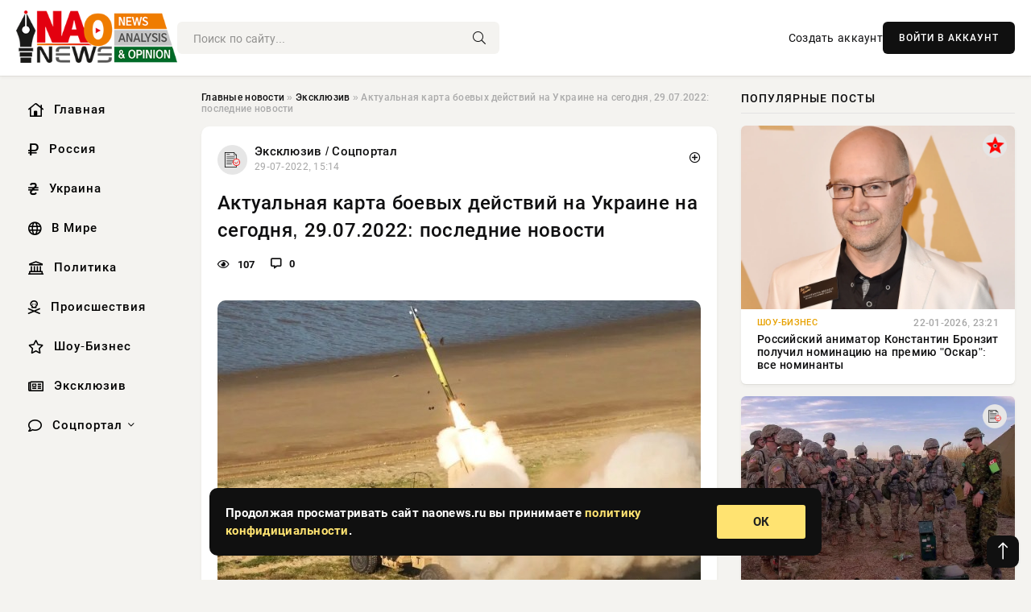

--- FILE ---
content_type: text/html; charset=utf-8
request_url: https://naonews.ru/exclusive/42537-aktualnaya-karta-boevyh-deystviy-na-ukraine-na-segodnya-29072022-poslednie-novosti.html
body_size: 21926
content:
<!DOCTYPE html>
<html lang="ru">
   <head>
   <title>Актуальная карта боевых действий на Украине на сегодня, 29.07.2022: последние новости » Информационно аналитический портал «НАО News»</title>
<meta charset="utf-8">
<meta name="description" content="Украинские каратели продолжают свою преступную деятельность. Накануне стало известно о том, что киевский">
<meta name="keywords" content="Украинские, результате, Еленовке, военнопленными, этого, погибли, американское, использовалось, человек">
<link rel="canonical" href="https://naonews.ru/exclusive/42537-aktualnaya-karta-boevyh-deystviy-na-ukraine-na-segodnya-29072022-poslednie-novosti.html">
<link rel="alternate" type="application/rss+xml" title="Информационно аналитический портал «НАО News» RSS" href="https://naonews.ru/rss.xml">
<link rel="preconnect" href="https://naonews.ru/" fetchpriority="high">
<meta property="twitter:title" content="Актуальная карта боевых действий на Украине на сегодня, 29.07.2022: последние новости » Информационно аналитический портал «НАО News»">
<meta property="twitter:url" content="https://naonews.ru/exclusive/42537-aktualnaya-karta-boevyh-deystviy-na-ukraine-na-segodnya-29072022-poslednie-novosti.html">
<meta property="twitter:card" content="summary_large_image">
<meta property="twitter:image" content="https://naonews.ru/uploads/posts/2022-07/165909684911122.jpeg">
<meta property="twitter:description" content="Украинские каратели продолжают свою преступную деятельность. Накануне стало известно о том, что киевский режим отдал приказ нанести удар по СИЗО с военнопленными в Еленовке. В результате этого погибли более 50 человек. При этом использовалось американское оружие. Свежие новости Украины на сегодня,">
<meta property="og:type" content="article">
<meta property="og:site_name" content="Информационно аналитический портал «НАО News»">
<meta property="og:title" content="Актуальная карта боевых действий на Украине на сегодня, 29.07.2022: последние новости » Информационно аналитический портал «НАО News»">
<meta property="og:url" content="https://naonews.ru/exclusive/42537-aktualnaya-karta-boevyh-deystviy-na-ukraine-na-segodnya-29072022-poslednie-novosti.html">
<meta property="og:image" content="https://naonews.ru/uploads/posts/2022-07/165909684911122.jpeg">
<meta property="og:description" content="Украинские каратели продолжают свою преступную деятельность. Накануне стало известно о том, что киевский режим отдал приказ нанести удар по СИЗО с военнопленными в Еленовке. В результате этого погибли более 50 человек. При этом использовалось американское оружие. Свежие новости Украины на сегодня,">

<script src="/engine/classes/min/index.php?g=general&amp;v=wqayt"></script>
<script src="/engine/classes/min/index.php?f=engine/classes/js/jqueryui.js,engine/classes/js/dle_js.js,engine/classes/fancybox/fancybox.js&amp;v=wqayt" defer></script>
<script type="application/ld+json">{"@context":"https://schema.org","@graph":[{"@type":"NewsArticle","@context":"https://schema.org/","publisher":{"@type":"Organization","name":"Информационно аналитический портал «НАО News»","logo":{"@type":"ImageObject","url":""}},"name":"Актуальная карта боевых действий на Украине на сегодня, 29.07.2022: последние новости","headline":"Актуальная карта боевых действий на Украине на сегодня, 29.07.2022: последние новости","mainEntityOfPage":{"@type":"WebPage","@id":"https://naonews.ru/exclusive/42537-aktualnaya-karta-boevyh-deystviy-na-ukraine-na-segodnya-29072022-poslednie-novosti.html"},"datePublished":"2022-07-29T15:14:09+03:00","author":{"@type":"Person","name":"admin","url":"https://naonews.ru/user/admin/"},"image":["https://naonews.ru/uploads/posts/2022-07/165909684911122.jpeg","https://naonews.ru/uploads/posts/2022-07/165909685121112.jpeg","https://naonews.ru/uploads/posts/2022-07/165909685239699.jpeg","https://naonews.ru/uploads/posts/2022-07/165909685444774.jpeg","https://naonews.ru/uploads/posts/2022-07/165909685658796.jpeg","https://naonews.ru/uploads/posts/2022-07/165909685767969.jpeg"],"description":"Украинские каратели продолжают свою преступную деятельность. Накануне стало известно о том, что киевский режим отдал приказ нанести удар по СИЗО с военнопленными в Еленовке. В результате этого погибли более 50 человек. При этом использовалось американское оружие. Свежие новости Украины на сегодня,"},{"@type":"BreadcrumbList","@context":"https://schema.org/","itemListElement":[{"@type":"ListItem","position":1,"item":{"@id":"https://naonews.ru/","name":"Главные новости"}},{"@type":"ListItem","position":2,"item":{"@id":"https://naonews.ru/exclusive/","name":"Эксклюзив"}},{"@type":"ListItem","position":3,"item":{"@id":"https://naonews.ru/exclusive/42537-aktualnaya-karta-boevyh-deystviy-na-ukraine-na-segodnya-29072022-poslednie-novosti.html","name":"Актуальная карта боевых действий на Украине на сегодня, 29.07.2022: последние новости"}}]}]}</script> 
      <meta name="viewport" content="width=device-width, initial-scale=1.0" />
      <meta name="msapplication-TileColor" content="#e6e6e6">   
      <meta name="theme-color" content="#101010"> 
      <link rel="preload" href="/templates/Default/css/common.css" as="style">
      <link rel="preload" href="/templates/Default/css/styles.css" as="style">
      <link rel="preload" href="/templates/Default/css/engine.css" as="style">
      <link rel="preload" href="/templates/Default/css/fontawesome.css" as="style">
      <link rel="preload" href="/templates/Default/webfonts/manrope-400.woff2" as="font" type="font/woff2" crossorigin>
      <link rel="preload" href="/templates/Default/webfonts/manrope-600.woff2" as="font" type="font/woff2" crossorigin>
      <link rel="preload" href="/templates/Default/webfonts/manrope-700.woff2" as="font" type="font/woff2" crossorigin>
      <link rel="preload" href="/templates/Default/webfonts/fa-light-300.woff2" as="font" type="font/woff2" crossorigin>
      <link href="/templates/Default/css/common.css" type="text/css" rel="stylesheet" />
      <link href="/templates/Default/css/styles.css" type="text/css" rel="stylesheet" />
      <link href="/templates/Default/css/engine.css" type="text/css" rel="stylesheet" /> 
      <link href="/templates/Default/css/fontawesome.css" type="text/css" rel="stylesheet" />
      <link rel="apple-touch-icon" sizes="256x256" href="/templates/Default/favicons/256x256.png">
      <link rel="apple-touch-icon" sizes="192x192" href="/templates/Default/favicons/192x192.png">
      <link rel="apple-touch-icon" sizes="180x180" href="/templates/Default/favicons/180x180.png">
      <link rel="apple-touch-icon" sizes="167x167" href="/templates/Default/favicons/167x167.png">
      <link rel="apple-touch-icon" sizes="152x152" href="/templates/Default/favicons/152x152.png">
      <link rel="apple-touch-icon" sizes="120x120" href="/templates/Default/favicons/120x120.png">
      <link rel="icon" type="image/png" href="/templates/Default/favicons/favicon.png">
      	<!-- Yandex.RTB -->
	<script>window.yaContextCb=window.yaContextCb||[]</script>
	<script src="https://yandex.ru/ads/system/context.js" async></script>
   </head>
   <body>
      <div class="wrapper">
         <div class="wrapper-container wrapper-main">

            <header class="header d-flex ai-center vw100">
               <a href="/" class="logo" title="Информационно аналитический портал «НАО News»"><img src="/templates/Default/dleimages/logo.png" alt="Информационно аналитический портал «НАО News»"></a>
               <div class="header__search search-block flex-grow-1">
                  <form id="quicksearch" method="post">
                     <input type="hidden" name="do" value="search">
                     <input type="hidden" name="subaction" value="search">
                     <input class="search-block__input" id="story" name="story" placeholder="Поиск по сайту..." type="text" autocomplete="off">
                     <button class="search-block__btn" type="submit"><span class="fal fa-search"></span></button>
                  </form>
               </div>
               

               
               <a href="/?do=register" class="header__link">Создать аккаунт</a>
               <button class="header__btn-login js-show-login">ВОЙТИ В АККАУНТ</button>
               

               <button class="header__btn-menu d-none js-show-mobile-menu"><span class="fal fa-bars"></span></button>
            </header>

            <div class="content">
               <div class="cols">

                  <!-- MENU START -->
                  <aside class="col-side">
                     <ul class="side-nav js-this-in-mobile-menu">
                        <li><a href="/"><i class="far fa-home-lg"></i> Главная</a></li>
                        <li><a href="/russia/"><i class="far fa-ruble-sign"></i> Россия</a></li>
                        <li><a href="/ukraine/"><i class="far fa-hryvnia"></i> Украина</a></li>
                        <li><a href="/world/"><i class="far fa-globe"></i> В Мире</a></li>
                        <li><a href="/policy/"><i class="far fa-landmark"></i> Политика</a></li>
                        <li><a href="/incidents/"><i class="far fa-skull-crossbones"></i> Происшествия</a></li>
                        <li><a href="/show-business/"><i class="far fa-star"></i> Шоу-Бизнес</a></li>
                        <li><a href="/exclusive/"><i class="far fa-newspaper"></i> Эксклюзив</a></li>
                        <li class="submenu"><a href="/social/"><i class="far fa-comment"></i> Соцпортал</a>
                           <ul class="nav__list side-nav" style="position: unset !important">
                              <li class="nav__list-hidden"><a href="/social/goroskop/"><i class="far fa-planet-ringed"></i> Гороскопы</a></li>
                              <li class="nav__list-hidden"><a href="/social/primeti/"><i class="far fa-map-signs"></i> Приметы</a></li>
                              <li class="nav__list-hidden"><a href="/social/ezoterika/"><i class="far fa-sparkles"></i> Эзотерика</a></li>
                              <li class="nav__list-hidden"><a href="/social/prazdniki/"><i class="far fa-gift"></i> Праздники</a></li>
                              <li class="nav__list-hidden"><a href="/social/zdorove/"><i class="far fa-heart"></i> Здоровье</a></li>
                              <li class="nav__list-hidden"><a href="/social/psihologiya/"><i class="far fa-head-side-brain"></i> Психология</a></li>
                              <li class="nav__list-hidden"><a href="/social/dlya-zhenshchin/"><i class="far fa-venus-double"></i> Для женщин</a></li>
                              <li class="nav__list-hidden"><a href="/social/sad-ogorod/"><i class="far fa-seedling"></i> Сад-огород</a></li>
                           </ul>
                        </li>
                     </ul>
                  </aside>
                  <!-- MENU END -->
                  
                  <main class="col-main">
                    
                         
                        <div class="speedbar"><div class="over"><a href="https://naonews.ru/">Главные новости</a>  »  <a href="https://naonews.ru/exclusive/">Эксклюзив</a>  »  Актуальная карта боевых действий на Украине на сегодня, 29.07.2022: последние новости</div></div>
                        

                     <div class="content-block d-grid" id="content-block">
                        

                        
                        <div class="short">
	<div class="info-block">
	   <div class="info-body">
		  <a href="https://naonews.ru/exclusive/" class="info-img" title="Эксклюзив  /  Соцпортал"><img src="/uploads/icons/exclusive.png" alt="Эксклюзив  /  Соцпортал"></a>
		  <div class="info-title"><a href="https://naonews.ru/exclusive/" class="author_name">Эксклюзив  /  Соцпортал</a></div>
		  <div class="info-meta">
			 <time datetime="29-07-2022, 15:14" class="ago" title="29-07-2022, 15:14">29-07-2022, 15:14</time>
			 
		  </div>
	   </div>
        <div class="dosuga-post-head-mark">    
            <a href="#" class="js-show-login" title="Сохранить"><i class="far fa-plus-circle"></i></a>
                    
		</div> 
	</div>
	<div class="yz_short_body">
	   <h1 class="dn-short-t">Актуальная карта боевых действий на Украине на сегодня, 29.07.2022: последние новости</h1>
	   <div class="content_top_met">
	   	  <div class="f_eye"><i class="far fa-eye"></i> 107</div>
		  <a id="dle-comm-link" href="#comment">
			 <div class="f_link"><i class="far fa-comment-alt"></i> 0</div>
		  </a>
		  <div class="f_info">
		  </div>
	   </div>
	   <div class="page__text full-text clearfix">
	   	  <div style="margin-bottom: 20px">
		 	 
		  </div>
		  <div align="center"><!--dle_image_begin:https://naonews.ru/uploads/posts/2022-07/165909684911122.jpeg|--><div itemprop="image" itemscope="" itemtype="http://schema.org/ImageObject"><img itemprop="image" src="/uploads/posts/2022-07/165909684911122.jpeg" alt="Актуальная карта боевых действий на Украине на сегодня, 29.07.2022: последние новости" title="Актуальная карта боевых действий на Украине на сегодня, 29.07.2022: последние новости"  /></div><!--dle_image_end--></div>Украинские каратели продолжают свою преступную деятельность. Накануне стало известно о том, что киевский режим отдал приказ нанести удар по СИЗО с военнопленными в Еленовке. В результате этого погибли более 50 человек. При этом использовалось американское оружие.<br /><br /><h2><b>Свежие новости Украины на сегодня, 29.07.2022: обзор последних событий</b></h2><br />Этой ночью ВСУ нанесли удар из американской РСЗО HIMARS по следственному изолятору (СИЗО) в районе Еленовки Донецкой Народной Республики, сообщил официальный представитель Минобороны РФ Игорь Конашенков в ходе брифинга. В результате ракетного обстрела погибли 40 пленных украинских солдат, еще 75 получили ранения. Травмы также получили восемь сотрудников изолятора. В данный момент устанавливаются обстоятельства провокации украинской армии, указал Конашенков.<br /><br /><br /><br /><br />"По следственному изолятору в районе населенного пункта Еленовка, в котором содержатся военнопленные украинские военнослужащие, в том числе боевики формирования «Азов» (запрещенная в РФ террористическая организация), нанесен ракетный удар из американской РСЗО HIMARS. Погибло 40 и ранено 75 военнопленных украинцев. Кроме того, ранения различной степени тяжести получили восемь сотрудников изолятора", — заявил представитель ведомства, слова которого приводит News.ru.<br /><br />Ранее замминистра информации ДНР Даниил Безсонов сообщил, что в результате обстрела колонии в Еленовке погибли 40 украинских военнопленных. По его информации, снаряд попал в барак с пленными. По данным представительства ДНР в Совместном центре по контролю и координации режима прекращения огня (СЦКК), было выпущено 12 снарядов калибра 152 миллиметра.<br /><br />Член Совфеда от Крыма Сергей Цеков следом предположил, что ВСУ обстреляли колонию ради запугивания действующих бойцов и уничтожения «неудобных свидетелей». По его словам, сдавшиеся ВС РФ военнослужащие ВСУ дают показания против президента Украины Владимира Зеленского и рассказывают о «неблаговидных делах» ВСУ.<br /><br />Число погибших в результате удара Вооруженных сил Украины (ВСУ) по колонии в Еленовке, где содержались пленные украинцы, возросло до 53. Об этом в пятницу, 29 июля, сообщает штаб территориальной обороны Донецкой Народной Республики (ДНР).<br /><br />«В результате ночного обстрела ВФУ по территории Волновахской исправительной колонии № 120 ГСИН МЮ ДНР в населенном пункте Еленовка, где содержатся украинские военнопленные, погибли 53 человека и еще 75 получили ранения», — говорится в Telegram-канале штаба.<br /><br />Бывший посол Украины в Белоруссии Роман Бессмертный заявил, что Киев и Минск на данный момент фактически находятся в состоянии войны, но пока украинские власти не хотят разрывать дипломатические отношения. Об этом сообщает ТАСС.<br /><br /><div align="center"><!--TBegin:https://naonews.ru/uploads/posts/2022-07/165909685121112.jpeg|--><div itemprop="image" itemscope="" itemtype="http://schema.org/ImageObject"><a href="https://naonews.ru/uploads/posts/2022-07/165909685121112.jpeg" rel="highslide" class="highslide" target="_blank"><img itemprop="image" src="/uploads/posts/2022-07/thumbs/165909685121112.jpeg" alt='Актуальная карта боевых действий на Украине на сегодня, 29.07.2022: последние новости' title='Актуальная карта боевых действий на Украине на сегодня, 29.07.2022: последние новости'  /></a></div><!--TEnd--></div>«На данный момент очевидно, что принято решение пока не отвечать на ракетные обстрелы. Но при этом все должны понимать, что с точки зрения международного права Украина и Беларусь находятся в состоянии войны», — утверждает Бессмертный.<br /><br />Он добавил, что текущая ситуация находится в том состоянии, когда подобные решения зависят от политического и военного руководства Украины. По его мнению, решение разорвать отношения с Белоруссией уже давно созрело и его следует принимать.<br /><br />Российские власти не наблюдают признаков готовности Запада пойти на уступки в ситуации вокруг Украины, заявил журналистам пресс-секретарь российского президента Дмитрий Песков.<br /><br />Представитель Кремля ответил отрицательно на вопрос журналистов о том, фиксирует ли РФ появление каких-либо изменений в позиции Запада по украинскому вопросу.<br /><br />«Нет, не видит», - поведал Песков.<br /><br /><h2><b>Свежие новости Мариуполя сейчас, 29 июля 2022 года</b></h2><br />Полное восстановление Мариуполя по разработанному плану возможно в течение трех лет, работы в этом году будут вестись на 90 объектах социальной инфраструктуры, сообщил вице-премьер России Марат Хуснуллин на встрече с президентом Владимиром Путиным.<br /><br />«Мы расписали по строительству многоквартирных домов, по ремонту, по текущему ремонту полностью все объекты социальной инфраструктуры. Могу сказать, что мы в этом году 90 объектов социальной инфраструктуры – садики, школы, больницы – мы все восстановим», – сказал Хуснуллин, следует из релиза Кремля.<br /><br /><div align="center"><!--dle_image_begin:https://naonews.ru/uploads/posts/2022-07/165909685239699.jpeg|--><div itemprop="image" itemscope="" itemtype="http://schema.org/ImageObject"><img itemprop="image" src="/uploads/posts/2022-07/165909685239699.jpeg" alt="Актуальная карта боевых действий на Украине на сегодня, 29.07.2022: последние новости" title="Актуальная карта боевых действий на Украине на сегодня, 29.07.2022: последние новости"  /></div><!--dle_image_end--></div>Он добавил, что территория аэропорта Мариуполя включена в мастер-план развития города, начата работа по его восстановлению. Будет создан новый транспортно-пересадочный узел, включающий в себя железнодорожный вокзал, порт и трамвайные линии.<br /><br />«Из новых вещей: мы несколько изменили границы плана – предлагаем включить в него аэропорт. Мы сейчас тоже приступаем к его восстановлению. Мы сделали совершенно новую транспортную инфраструктуру», – сказал он.<br /><br />Россия выдаст жилищные сертификаты жителям Мариуполя, чья жилплощадь разрушилась в процессе военных действий. Об этом на встрече с президентом РФ Владимиром Путиным заявил вице-премьер Марат Хуснуллин.<br /><br />Такие меры поддержки помогут гражданам обзавестись новой недвижимостью на территории ДНР в любом ее населенном пункте. Также владельцам пострадавших зданий в Донбассе начислят единовременные выплаты на ремонт в объеме шести тысяч рублей на «квадрат».<br /><br />Российский лидер одобрил соответствующие инициативы.<br /><br />В течение нескольких недель власти города планируют обеспечить все районы водой. <br /><br />Централизованное водоснабжение будет полностью запущено в Мариуполе к концу августа, сообщил глава администрации города Константин Иващенко.<br /><br />По его словам, районы Ильичевский, Приморский и Жовтневый и запитаны водой почти полностью. Около 70% жителей Орджоникидзевского района также получают воду, а уже завтра приступит к работе насосная станция, и тогда водоснабжение этого района станет полноценным. <br /><br />«Я думаю, что до конца августа люди забудут о привозной воде», — отметил Иващенко в своем телеграм-канале.<br /><br /><h2><b>Военная спецоперация России на Украине: новости на 29.07.2022. Актуальные данные на текущий момент</b></h2><br />ВСУ после неудачной попытки форсирования реки Ингулец готовятся к проведению наступления в районе Высокополья и Крещеновки. Конвейер «пушечного мяса» из других областей Украины позволяет прощупывать оборону ВС РФ даже ценой больших потерь.<br /><br />Подразделения 60 опбр корпуса резерва накапливают силы в районе Потемкино для подготовки плацдарма к наступлению.<br /><br />В ночное время суток украинская ДРГ попыталась незаметно проникнуть на подконтрольную ВС РФ территорию на рубеже Золотая Балка — Крещеновка. Однако группа была замечена при попытке прохода минных заграждений, понесла потери и отступила на исходные позиции.<br /><br />Юго-восточнее Потемкино оборудуются огневые позиции. Разведку позиций ВС РФ обеспечивают малоразмерные БЛА вдоль линии фронта, а также БЛА «Байрактар» южнее Кривого Рога.<br /><br />Артиллерийские расчеты и вертолеты армейской авиации ВСУ нанесли удары по выявленным целям в Архангельском, Миролюбовке, Золотой Балке, а также Андреевке и Херсону, передает "Глас Народа".<br /><br /><br /><br />В Нововоронцовку переброшены дополнительные подразделения ВСУ, в том числе члены националистического батальона «Айдар» (запрещенная в РФ террористическая организация).<br /><br />В рамках подготовки к наступлению украинские подразделения ЦИПсО распространяют дезинформацию среди населения Херсонской области о взятии в плен российской группировки у Днепровского побережья.<br /><br />Ракетные войска и артиллерии, самолёты тактической авиации и вертолеты армейской авиации ВС РФ нанесли удары по позициям ВСУ в Благодатном, Кобзарцах, Червоной Долине, Лепетихе, Великом Артаково, Веселом Куте, Партизанском, Шевченко, Мирном, Прибугском, Луче, Посад-Покровском, Степовой Долине, Таврийском, Белогорке, Токарево, Карьерном, Любомировке, Осокоровке, Потемкино, Зеленодольске.<br /><br />Концерн "Калашников" модернизировал модель АК-12, используя опыт, полученный в ходе военной операции РФ на Украине. Об этом в интервью журналу "Калашников" рассказал руководитель предприятия Владимир Лепин, пишет Ruposters.<br /><br />По словам генерального директора, опыт применения АК-12 на Украине позволил более точечно выявить слабые и сильные места автомата, над чем уже ведут работу инженеры "Калашникова". Как утверждает глава предприятия, опытный образец улучшенного АК-12 концерн уже представил Минобороны.<br /><br /><div align="center"><!--TBegin:https://naonews.ru/uploads/posts/2022-07/165909685444774.jpeg|--><div itemprop="image" itemscope="" itemtype="http://schema.org/ImageObject"><a href="https://naonews.ru/uploads/posts/2022-07/165909685444774.jpeg" rel="highslide" class="highslide" target="_blank"><img itemprop="image" src="/uploads/posts/2022-07/thumbs/165909685444774.jpeg" alt='Актуальная карта боевых действий на Украине на сегодня, 29.07.2022: последние новости' title='Актуальная карта боевых действий на Украине на сегодня, 29.07.2022: последние новости'  /></a></div><!--TEnd--></div>"Опыт эксплуатации АК-12 в условиях реальных боевых действий — это отдельный вопрос. В марте 2022 года ГРАУ [Главное ракетно-артиллерийское управление Минобороны] провело ряд совещаний по эксплуатации АК-12 в ходе специальной военной операции. Уже есть предложения по дальнейшему совершенствованию этого изделия, где прозвучали предложения исключить режим отсечки по два выстрела, а также предусмотреть возможность установки двухстороннего управления режимами огня, регулируемой щеки приклада", — сообщил Лепин.<br /><br />Российские Вооруженные силы в рамках спецоперации на Украине ведут себя максимально «галантно», не нанося значительных ударов по центрам принятия решений противника. Российские ракеты наносят огромный урон киевскому режиму, но все же существуют некие «красные линии». Такими выводами поделился российский аналитик Александр Одинцов.<br /><br />Он задался вопросом о том, когда «Россия, наконец, начнет спецоперацию по-настоящему?». И сам же ответил на него: «Уже скоро, при дверях».<br /><br />Военкор Александр Сладков еще весной выдвинул свой прогноз относительно полной победы на Украине, заявив, что верх над киевским режимом не выйдет одержать по очкам, нужно будет нокаутировать.<br /><br />«У нас имеется два пути. Первый: воевать медленно, запинаясь о каждый населенный пункт, но следуя вперед. И второй вариант – штурм», - заявил тогда военкор.<br /><br />Аналитики отмечают, что в спецоперации Россия придерживается золотой середины. Военный эксперт Михаил Ходаренок на сей счет пояснил: «Речь идет о стратегии на истощение сил врага. После окончательного выбывания из строя боеспособного костяка украинской группировки, а также лишения ВСУ минимального количества оружия, ремонтных мощностей и ГСМ, дело пойдет быстрее».<br /><br /><h2><b>Россия - Украина 29 июля: последние новости на сегодня</b></h2><br />Глава МИД РФ Сергей Лавров указал на противоречивый характер заявлений представителей Госдепа США о переговорном процессе с Украиной.<br /><br />По словам Лаврова, глава Госдепа Энтони Блинкен выступает за то, чтобы Украина сама решала свои проблемы, в то время как представитель ведомства Нед Прайс давал указания Киеву о том, как взаимодействовать с Москвой.<br /><br />«Я слышал Блинкена, когда он заявил, что он не будет со мной обсуждать Украину, потому что она должна сама представлять свои интересы, американцы за них не имеют права работать. Но напомню, где-то неделю назад, когда я заявил, что у РФ нет предубеждений против переговоров с Украиной, тут же Прайс заявил, что США считают, что не надо сейчас Украине вести переговоры с РФ», — сказал Лавров.<br /><br />Он отметил, что такое поведение Госдепа США дает основание сомневаться в независимой политике Украины, передают "Известия".<br /><br />«Ну, по Фрейду, стало ясно, кто кем руководит и насколько американцы не заставляют Украину делать ту или иную вещь», — добавил Лавров.<br /><br />27 июля Блинкен заявил, что США поддержат любые дипломатические усилия по ситуации на Украине. Он также возложил на Россию ответственность за их отсутствие.<br /><br />26 июля на сайте офиса украинского президента Владимира Зеленского была зарегистрирована петиция с призывом возобновить мирные приговоры с Россией и достичь согласия. При необходимых 25 тыс. голосов призыв в тот день собрал 30 тыс.<br /><br />Читатели британской Daily Mail прокомментировали интервью президента Украины Владимира Зеленского телеведущему Talk TV Пирсу Моргану. Их реакция на него была негативной, так как в частности Зеленский рассказал об обеспокоенности из-за неясности будущей британской поддержки Украины после ухода Бориса Джонсона с поста премьер-министра.<br /><br /><div align="center"><!--TBegin:https://naonews.ru/uploads/posts/2022-07/165909685658796.jpeg|--><div itemprop="image" itemscope="" itemtype="http://schema.org/ImageObject"><a href="https://naonews.ru/uploads/posts/2022-07/165909685658796.jpeg" rel="highslide" class="highslide" target="_blank"><img itemprop="image" src="/uploads/posts/2022-07/thumbs/165909685658796.jpeg" alt='Актуальная карта боевых действий на Украине на сегодня, 29.07.2022: последние новости' title='Актуальная карта боевых действий на Украине на сегодня, 29.07.2022: последние новости'  /></a></div><!--TEnd--></div>Читатели пришли к выводу, что Зеленскому нужно попробовать вести переговоры с президентом России Владимиром Путиным, вместо того чтобы просить больше денег и оружия.<br /><br />«Этот человек использует молодых людей Украины как пушечное мясо, а сам прячется», — считает Maureen2.<br /><br />Читатель под ником screamingskull отметил с иронией, что украинский президент не прячется.<br /><br />«Он снимает видео для «Оскара», пьет чай со знаменитостями и участвует в фотосессиях с женой! Что за жизнь», — написал он.<br /><br />Gill Conall посоветовал Зеленскому и его супруге понять, что «кормушка опустела».<br /><br />«Если бы он попытался заключить мирное соглашение с Путиным, вместо того чтобы вальсировать в одежде цвета хаки, приглашая всех и каждого на Украину, страна, возможно, не оказалась бы в такой ситуации. Мне стало жаль украинский народ», — заключил Gill Conall.<br /><br />Другой пользователь отметил, что беспокойства украинского лидера небезосновательны. Так как, по его мнению, «большинство стран предпочли бы не беднеть из-за его нацизма».<br /><br />В сети опубликовано видео применения ВС России корректируемой мины «Смельчак» в ходе спецоперации на Украине, пишет «Российская газета».<br /><br />Отмечается, что снаряд 3Ф5 калибра 240-мм был выпущен по позициям ВСУ из тяжелого миномета 2С4 «Тюльпан». На кадрах видно, как до попадания в цель мина в полете оставляет два облака черного дыма. Это моменты срабатывания миниатюрных пороховых зарядов — газовых рулей, размещенных в соплах. Благодаря им и происходит коррекция по лазерному целеуказанию корректировщика.<br /><br />Сообщается, что подобные снаряды появились в российской армии в начале 1980 годов. Они были созданы по советской технологии RCIC, которая предусматривает коррекцию на конечном участке баллистической траектории — за 20-600 м до цели. «Смельчак» может применяться и для уничтожения укрепленных сооружений противника, и по движущимся целям.<br /><br />«Дальность стрельбы достигает 9 километров. При этом точность приближена к высокоточным ракетам и управляемым артиллерийским снарядам. За эти свойства ряд специалистов прозвали боеприпас умной миной. По приблизительным расчетам, всего несколько минут стрельбы «Смельчаком» по эффективности может заменить 15-20-минутную артиллерийскую подготовку традиционными снарядами», — пишет «Российская газета».<br /><br /><h2><b>Карта боевых действий на Украине сегодня, 29 июля 2022 года. Свежая информация</b></h2><br /><div align="center"><!--dle_image_begin:https://naonews.ru/uploads/posts/2022-07/165909685767969.jpeg|--><div itemprop="image" itemscope="" itemtype="http://schema.org/ImageObject"><img itemprop="image" src="/uploads/posts/2022-07/165909685767969.jpeg" alt="Актуальная карта боевых действий на Украине на сегодня, 29.07.2022: последние новости" title="Актуальная карта боевых действий на Украине на сегодня, 29.07.2022: последние новости"  /></div><!--dle_image_end--></div>С момента начала спецоперации на территории Украины и Донбасса вооружённые силы РФ уничтожили 3853 танка и БМП, 3907 единиц спецтехники, 3052 артиллерийских орудия, 351 зенитный ракетный комплекс, 1391 беспилотник, 221 самолёт и 134 вертолёта.<br /><br />Минобороны РФ рассказало о поражении высокоточным оружием четырёх пунктов управления в Харькове и базы подготовки иностранных наёмников в Николаеве. Также высокоточными ракетами уничтожена база ремонта техники ВСУ в Лисичанске, 8 хранилищ боеприпасов и база горючего в Николаевской области, пишут "Новости Волгограда".<br /><br />Авиация совместно с артиллерийскими и ракетными войсками поразили 39 пунктов управления, 6 хранилищ боеприпасов, 68 артиллерийских подразделений и 21 районов скопления военной техники. Воздушно-космические силы сбили над Николаевской областью самолёт МиГ-29, а в Одесской области уничтожили самоходную огневую установку ЗРК «Бук-М1».<br /><br />Средствами ПВО сбито 2 самолёта Су-25 в Харьковской и Херсонской областях, а над селом Архангельское в Николаевской области уничтожен вертолёт Ми-8. Кроме того, сбито 9 беспилотников в ДНР, Харьковской и Херсонской областях, а также перехвачено 7 баллистических ракет «Точка-У» и 8 реактивных снарядов системы залпового огня в тех же регионах.<br /><br /><h2><b>Видео Юрия Подоляки о военной спецоперации на Украине: данные на сегодняшний день, 29.07.2022</b></h2><br /><!--dle_media_begin:https://www.youtube.com/watch?v=xK16cqEcVHA--><iframe title="YouTube video player" width="100%" height="325" src="https://www.youtube.com/embed/xK16cqEcVHA?rel=0&amp;wmode=transparent" frameborder="0" allowfullscreen></iframe><!--dle_media_end--><br /><!--dle_media_begin:https://www.youtube.com/watch?v=bmr616K8rrc--><iframe title="YouTube video player" width="100%" height="325" src="https://www.youtube.com/embed/bmr616K8rrc?rel=0&amp;wmode=transparent" frameborder="0" allowfullscreen></iframe><!--dle_media_end-->
		  <div style="margin-top: 20px">
		  	
		  </div>
	   </div>
	</div>
	<div class="page__tags d-flex">
	   
	</div>
	<div class="content_like">
	   <div class="df_like">
		  <a href="#" onclick="doRate('plus', '42537'); return false;" >
		  <i title="Мне нравится" class="far fa-thumbs-up"></i> <span><span data-likes-id="42537">0</span></span>
		  </a>
	   </div>
	   <div class="df_dlike">
		  <a href="#" onclick="doRate('minus', '42537'); return false;" >
		  <i title="Мне не нравится" class="far fa-thumbs-down"></i> <span><span data-dislikes-id="42537">0</span></span>
		  </a>
	   </div>
	</div>
	<div class="content_footer">
	   <script src="https://yastatic.net/share2/share.js"></script>
	   <div class="ya-share2" data-curtain data-shape="round" data-color-scheme="whiteblack" data-services="vkontakte,odnoklassniki,telegram,whatsapp"></div>
	   <div class="f_info">
		  <a href="javascript:AddComplaint('42537', 'news')"> 
		  <div class="more_jaloba">
			 <svg fill="none" width="15" height="15" stroke="currentColor" stroke-width="1.5" viewBox="0 0 24 24" xmlns="http://www.w3.org/2000/svg" aria-hidden="true">
				<path stroke-linecap="round" stroke-linejoin="round" d="M12 9v3.75m9-.75a9 9 0 11-18 0 9 9 0 0118 0zm-9 3.75h.008v.008H12v-.008z"></path>
			 </svg>
			 ЖАЛОБА
		  </div>
		  </a>
	   </div>
	</div>
 </div>
 <div class="page__comments sect__header">
	<div class="page__comments-header">
		<div class="page__comments-title">0 комментариев</div>
		<div class="page__comments-info">
			<span class="fal fa-exclamation-circle"></span>
			Обсудим?
		</div>
	
	</div>
	<!--dleaddcomments-->
	<!--dlecomments-->
 </div>
 <section class="sect">
	<div class="sect__header sect__title" style="font-weight: 500; font-size: 24px;">Смотрите также:</div>
	<div class="sect__content d-grid">
	   <div class="popular grid-item">
   <div class="popular__img img-responsive">
      <img loading="lazy" src="/uploads/posts/2022-07/165924468219777.jpeg" alt="Вскрылись новые подробности ракетного удара по СИЗО в Еленовке">
      <div class="item__category pi-center"><img src="/uploads/icons/exclusive.png"></div> 
   </div>
   <div class="meta_block">
      <div class="meta_block_cat">Эксклюзив  /  Соцпортал</div>
      <time class="meta_block_date" datetime="31-07-2022, 08:18">31-07-2022, 08:18</time>   
   </div>
   <div class="popular__desc">
      <a class="popular__title expand-link" href="https://naonews.ru/exclusive/42601-vskrylis-novye-podrobnosti-raketnogo-udara-po-sizo-v-elenovke.html">Вскрылись новые подробности ракетного удара по СИЗО в Еленовке</a>
   </div>
 </div><div class="popular grid-item">
   <div class="popular__img img-responsive">
      <img loading="lazy" src="/uploads/posts/2022-07/165924050717999.jpeg" alt="Брифинг Минобороны РФ сегодня, 31 июля: доклад Игоря Конашенкова о военной спецоперации">
      <div class="item__category pi-center"><img src="/uploads/icons/exclusive.png"></div> 
   </div>
   <div class="meta_block">
      <div class="meta_block_cat">Эксклюзив  /  Соцпортал</div>
      <time class="meta_block_date" datetime="31-07-2022, 07:08">31-07-2022, 07:08</time>   
   </div>
   <div class="popular__desc">
      <a class="popular__title expand-link" href="https://naonews.ru/exclusive/42600-brifing-minoborony-rf-segodnya-31-iyulya-doklad-igorya-konashenkova-o-voennoy-specoperacii.html">Брифинг Минобороны РФ сегодня, 31 июля: доклад Игоря Конашенкова о военной спецоперации</a>
   </div>
 </div><div class="popular grid-item">
   <div class="popular__img img-responsive">
      <img loading="lazy" src="/uploads/posts/2022-08/165949512318700.jpeg" alt="Харьков сегодня, 3 августа 2022 года: последние новости, обзор свежих событий">
      <div class="item__category pi-center"><img src="/uploads/icons/exclusive.png"></div> 
   </div>
   <div class="meta_block">
      <div class="meta_block_cat">Эксклюзив  /  Соцпортал</div>
      <time class="meta_block_date" datetime="3-08-2022, 05:52">3-08-2022, 05:52</time>   
   </div>
   <div class="popular__desc">
      <a class="popular__title expand-link" href="https://naonews.ru/exclusive/42720-harkov-segodnya-3-avgusta-2022-goda-poslednie-novosti-obzor-svezhih-sobytiy.html">Харьков сегодня, 3 августа 2022 года: последние новости, обзор свежих событий</a>
   </div>
 </div><div class="popular grid-item">
   <div class="popular__img img-responsive">
      <img loading="lazy" src="/uploads/posts/2022-05/165379849712377.jpeg" alt="Последние новости Харькова на сегодня, 29 мая 2022: свежие события, обзор текущей обстановки на 29.05.2022">
      <div class="item__category pi-center"><img src="/uploads/icons/exclusive.png"></div> 
   </div>
   <div class="meta_block">
      <div class="meta_block_cat">Эксклюзив  /  Соцпортал</div>
      <time class="meta_block_date" datetime="29-05-2022, 07:28">29-05-2022, 07:28</time>   
   </div>
   <div class="popular__desc">
      <a class="popular__title expand-link" href="https://naonews.ru/exclusive/40354-poslednie-novosti-harkova-na-segodnya-29-maya-2022-svezhie-sobytiya-obzor-tekuschey-obstanovki-na-29052022.html">Последние новости Харькова на сегодня, 29 мая 2022: свежие события, обзор текущей обстановки на 29.05.2022</a>
   </div>
 </div><div class="popular grid-item">
   <div class="popular__img img-responsive">
      <img loading="lazy" src="/uploads/posts/2022-09/166424856214688.jpeg" alt="Брифинг Минобороны РФ от 27 сентября: доклад Игоря Конашенкова о военной спецоперации">
      <div class="item__category pi-center"><img src="/uploads/icons/exclusive.png"></div> 
   </div>
   <div class="meta_block">
      <div class="meta_block_cat">Эксклюзив  /  Соцпортал</div>
      <time class="meta_block_date" datetime="27-09-2022, 06:16">27-09-2022, 06:16</time>   
   </div>
   <div class="popular__desc">
      <a class="popular__title expand-link" href="https://naonews.ru/exclusive/44912-brifing-minoborony-rf-ot-27-sentyabrya-doklad-igorya-konashenkova-o-voennoy-specoperacii.html">Брифинг Минобороны РФ от 27 сентября: доклад Игоря Конашенкова о военной спецоперации</a>
   </div>
 </div><div class="popular grid-item">
   <div class="popular__img img-responsive">
      <img loading="lazy" src="/uploads/posts/2022-07/165915576218000.jpeg" alt="Брифинг Минобороны РФ сегодня, 30 июля: доклад Игоря Конашенкова о военной спецоперации">
      <div class="item__category pi-center"><img src="/uploads/icons/exclusive.png"></div> 
   </div>
   <div class="meta_block">
      <div class="meta_block_cat">Эксклюзив  /  Соцпортал</div>
      <time class="meta_block_date" datetime="30-07-2022, 07:36">30-07-2022, 07:36</time>   
   </div>
   <div class="popular__desc">
      <a class="popular__title expand-link" href="https://naonews.ru/exclusive/42577-brifing-minoborony-rf-segodnya-30-iyulya-doklad-igorya-konashenkova-o-voennoy-specoperacii.html">Брифинг Минобороны РФ сегодня, 30 июля: доклад Игоря Конашенкова о военной спецоперации</a>
   </div>
 </div><div class="popular grid-item">
   <div class="popular__img img-responsive">
      <img loading="lazy" src="/uploads/posts/2022-08/165960960410088.jpeg" alt="Новая карта боевых действий на Украине 4 августа: свежая информация о военной спецоперации сегодня">
      <div class="item__category pi-center"><img src="/uploads/icons/exclusive.png"></div> 
   </div>
   <div class="meta_block">
      <div class="meta_block_cat">Эксклюзив  /  Соцпортал</div>
      <time class="meta_block_date" datetime="4-08-2022, 13:40">4-08-2022, 13:40</time>   
   </div>
   <div class="popular__desc">
      <a class="popular__title expand-link" href="https://naonews.ru/exclusive/42776-novaya-karta-boevyh-deystviy-na-ukraine-4-avgusta-svezhaya-informaciya-o-voennoy-specoperacii-segodnya.html">Новая карта боевых действий на Украине 4 августа: свежая информация о военной спецоперации сегодня</a>
   </div>
 </div><div class="popular grid-item">
   <div class="popular__img img-responsive">
      <img loading="lazy" src="/uploads/posts/2021-04/161750904510800.jpeg" alt="В Донецке после обстрела украинской армии погиб ребенок">
      <div class="item__category pi-center"><img src="/uploads/icons/exclusive.png"></div> 
   </div>
   <div class="meta_block">
      <div class="meta_block_cat">Эксклюзив  /  Соцпортал</div>
      <time class="meta_block_date" datetime="4-04-2021, 07:04">4-04-2021, 07:04</time>   
   </div>
   <div class="popular__desc">
      <a class="popular__title expand-link" href="https://naonews.ru/exclusive/27897-v-donecke-posle-obstrela-ukrainskoy-armii-pogib-rebenok.html">В Донецке после обстрела украинской армии погиб ребенок</a>
   </div>
 </div><div class="popular grid-item">
   <div class="popular__img img-responsive">
      <img loading="lazy" src="/uploads/posts/2022-07/165898085818790.jpeg" alt="Брифинг Минобороны РФ о ходе военной спецоперации на Украине сегодня, 28 июля">
      <div class="item__category pi-center"><img src="/uploads/icons/exclusive.png"></div> 
   </div>
   <div class="meta_block">
      <div class="meta_block_cat">Эксклюзив  /  Соцпортал</div>
      <time class="meta_block_date" datetime="28-07-2022, 07:00">28-07-2022, 07:00</time>   
   </div>
   <div class="popular__desc">
      <a class="popular__title expand-link" href="https://naonews.ru/exclusive/42479-brifing-minoborony-rf-o-hode-voennoy-specoperacii-na-ukraine-segodnya-28-iyulya.html">Брифинг Минобороны РФ о ходе военной спецоперации на Украине сегодня, 28 июля</a>
   </div>
 </div><div class="popular grid-item">
   <div class="popular__img img-responsive">
      <img loading="lazy" src="/uploads/posts/2022-04/164947860319800.jpeg" alt="Свежие новости из Краматорска на сегодня, 9 апреля 2022">
      <div class="item__category pi-center"><img src="/uploads/icons/exclusive.png"></div> 
   </div>
   <div class="meta_block">
      <div class="meta_block_cat">Эксклюзив  /  Соцпортал</div>
      <time class="meta_block_date" datetime="9-04-2022, 07:30">9-04-2022, 07:30</time>   
   </div>
   <div class="popular__desc">
      <a class="popular__title expand-link" href="https://naonews.ru/exclusive/39054-svezhie-novosti-iz-kramatorska-na-segodnya-9-aprelya-2022.html">Свежие новости из Краматорска на сегодня, 9 апреля 2022</a>
   </div>
 </div>
	</div>
 </section>

                        

                     </div>
                  </main>

                  <aside class="col-side">

                     <div class="side-block">
                        <div class="side-block__title">Популярные посты</div>
                        <div class="side-block__content">
                        <div class="popular grid-item">
   <div class="popular__img img-responsive">
      <img loading="lazy" src="/uploads/posts/2026-01/thumbs/1769116202-11769113220-1original.webp" alt="Российский аниматор Константин Бронзит получил номинацию на премию &quot;Оскар&quot;: все номинанты">
      <div class="item__category pi-center"><img src="/uploads/icons/show-business.png"></div> 
   </div>
   <div class="meta_block">
      <div class="meta_block_cat">Шоу-Бизнес</div>
      <time class="meta_block_date" datetime="22-01-2026, 23:21">22-01-2026, 23:21</time>   
   </div>
   <div class="popular__desc">
      <a class="popular__title expand-link" href="https://naonews.ru/show-business/88025-rossijskij-animator-konstantin-bronzit-poluchil-nominaciju-na-premiju-oskar-vse-nominanty.html">Российский аниматор Константин Бронзит получил номинацию на премию &quot;Оскар&quot;: все номинанты</a>
   </div>
 </div><div class="popular grid-item">
   <div class="popular__img img-responsive">
      <img loading="lazy" src="/uploads/posts/2026-01/thumbs/1769195582-11769165130-1kanadskaja-armija.webp" alt="На этот раз мы вас опередили: в США обсуждают вероятную войну с Канадой">
      <div class="item__category pi-center"><img src="/uploads/icons/exclusive.png"></div> 
   </div>
   <div class="meta_block">
      <div class="meta_block_cat">Эксклюзив</div>
      <time class="meta_block_date" datetime="Вчера, 21:00">Вчера, 21:00</time>   
   </div>
   <div class="popular__desc">
      <a class="popular__title expand-link" href="https://naonews.ru/exclusive/88057-na-jetot-raz-my-vas-operedili-v-ssha-obsuzhdajut-verojatnuju-vojnu-s-kanadoj.html">На этот раз мы вас опередили: в США обсуждают вероятную войну с Канадой</a>
   </div>
 </div><div class="popular grid-item">
   <div class="popular__img img-responsive">
      <img loading="lazy" src="https://wordyou.ru/wp-content/uploads/2023/06/sa2-755x390.jpg" alt="Три знака Зодиака, которые вскоре изменят свою судьбу: мощная перезагрузка">
      <div class="item__category pi-center"><img src="/uploads/icons/social.png"></div> 
   </div>
   <div class="meta_block">
      <div class="meta_block_cat">Соцпортал</div>
      <time class="meta_block_date" datetime="21-01-2026, 22:24">21-01-2026, 22:24</time>   
   </div>
   <div class="popular__desc">
      <a class="popular__title expand-link" href="https://naonews.ru/social/87945-tri-znaka-zodiaka-kotorye-vskore-izmenjat-svoju-sudbu-moschnaja-perezagruzka.html">Три знака Зодиака, которые вскоре изменят свою судьбу: мощная перезагрузка</a>
   </div>
 </div><div class="popular grid-item">
   <div class="popular__img img-responsive">
      <img loading="lazy" src="https://www.1rre.ru/wp-content/uploads/2023/07/tanker.jpg" alt="Русский посол: Москва готовит ответ на захват танкеров «теневого флота»">
      <div class="item__category pi-center"><img src="/uploads/icons/world.png"></div> 
   </div>
   <div class="meta_block">
      <div class="meta_block_cat">В мире  /  Соцпортал</div>
      <time class="meta_block_date" datetime="21-01-2026, 17:06">21-01-2026, 17:06</time>   
   </div>
   <div class="popular__desc">
      <a class="popular__title expand-link" href="https://naonews.ru/world/87932-russkij-posol-moskva-gotovit-otvet-na-zahvat-tankerov-tenevogo-flota.html">Русский посол: Москва готовит ответ на захват танкеров «теневого флота»</a>
   </div>
 </div>                           
                        </div>
                     </div>
                     <div class="side-block">
                        <div class="side-block__title">Выбор редакции</div>
                        <div class="side-block__content">
                        <div class="int d-flex ai-center">
    <div class="int__img img-fit-cover">
       <img loading="lazy" src="/uploads/posts/2026-01/thumbs/1769076782-11769052302-11.webp" alt="«Защитит от самых опасных угроз»: испанская армия осваивает БМП VCI Dragón">
    </div>
    <div class="int__desc flex-grow-1">
       <a class="int__title expand-link" href="https://naonews.ru/exclusive/87976-zaschitit-ot-samyh-opasnyh-ugroz-ispanskaja-armija-osvaivaet-bmp-vci-dragon.html">
          <div class="line-clamp">«Защитит от самых опасных угроз»: испанская армия осваивает БМП VCI Dragón</div>
       </a>
    </div>
 </div><div class="int d-flex ai-center">
    <div class="int__img img-fit-cover">
       <img loading="lazy" src="/uploads/posts/2026-01/thumbs/1769079610-11769076920-1original.webp" alt="&quot;Они сделали жизнь моей жены невыносимой&quot;. Принц Гарри дал показания в Высоком суде Лондона по делу о прослушке">
    </div>
    <div class="int__desc flex-grow-1">
       <a class="int__title expand-link" href="https://naonews.ru/show-business/87993-oni-sdelali-zhizn-moej-zheny-nevynosimoj-princ-garri-dal-pokazanija-v-vysokom-sude-londona-po-delu-o-proslushke.html">
          <div class="line-clamp">&quot;Они сделали жизнь моей жены невыносимой&quot;. Принц Гарри дал показания в Высоком суде Лондона по делу о прослушке</div>
       </a>
    </div>
 </div><div class="int d-flex ai-center">
    <div class="int__img img-fit-cover">
       <img loading="lazy" src="/uploads/posts/2026-01/thumbs/1769076770-11769059218-11384.webp" alt="«Пятеро – под 60 лет»: украинский военный жалуется на «качество» пополнения">
    </div>
    <div class="int__desc flex-grow-1">
       <a class="int__title expand-link" href="https://naonews.ru/exclusive/87971-pjatero-pod-60-let-ukrainskij-voennyj-zhaluetsja-na-kachestvo-popolnenija.html">
          <div class="line-clamp">«Пятеро – под 60 лет»: украинский военный жалуется на «качество» пополнения</div>
       </a>
    </div>
 </div><div class="int d-flex ai-center">
    <div class="int__img img-fit-cover">
       <img loading="lazy" src="/uploads/posts/2026-01/thumbs/1769004053-11769002807-1snimok-jekrana-2026-01-21-154441.webp" alt="Сообщников Ермака и Зеленского снова поймали на краже из бюджета">
    </div>
    <div class="int__desc flex-grow-1">
       <a class="int__title expand-link" href="https://naonews.ru/exclusive/87918-soobschnikov-ermaka-i-zelenskogo-snova-pojmali-na-krazhe-iz-bjudzheta.html">
          <div class="line-clamp">Сообщников Ермака и Зеленского снова поймали на краже из бюджета</div>
       </a>
    </div>
 </div>  
                        </div>
                     </div>

                     <!--be510e28--><!--be510e28--><!--530a2aa3--><!--530a2aa3-->

                     <div class="side-block side-block--sticky hm">
                        
                     </div>

                  </aside>

               </div>
               <!-- END COLS -->
            </div>

         <!-- FOOTER START -->
         <footer class="footer d-flex ai-center vw100">
            <div class="footer__copyright">
               <a href="/o-proekte.html" rel="nofollow">О проекте</a>
               <a href="/redakcija.html" rel="nofollow">Редакция</a>
               <a href="/politika-konfidencialnosti.html" rel="nofollow">Политика конфиденциальности</a>
               <a href="/kontakty.html" rel="nofollow">Реклама</a> 
               <a href="/kontakty.html" rel="nofollow">Контакты</a>
            </div>
            <div class="footer__text icon-at-left" style="line-height: 20px;">
               Использование любых материалов, размещённых на сайте, разрешается при условии активной ссылки на наш сайт.
               При копировании материалов для интернет-изданий – обязательна прямая открытая для поисковых систем гиперссылка. Ссылка должна быть размещена в независимости от полного либо частичного использования материалов. Гиперссылка (для интернет- изданий) – должна быть размещена в подзаголовке или в первом абзаце материала.
               Все материалы, содержащиеся на веб-сайте naonews.ru, защищены законом об авторском праве. Фотографии и прочие материалы являются собственностью их авторов и представлены исключительно для некоммерческого использования и ознакомления , если не указано иное. Несанкционированное использование таких материалов может нарушать закон об авторском праве, торговой марке и другие законы.

               <div style="margin-top: 20px;">
                  <p>
                     <span style="font-size:12px">* В России признаны иноагентами: Киселёв Евгений Алекссевич, WWF, Белый Руслан Викторович, Анатолий Белый (Вайсман), Касьянов Михаил Михайлович, Бер Илья Леонидович, Троянова Яна Александровна, Галкин Максим Александрович, Макаревич Андрей Вадимович, Шац Михаил Григорьевич, Гордон Дмитрий Ильич, Лазарева Татьяна Юрьевна, Чичваркин Евгений Александрович, Ходорковский Михаил Борисович, Каспаров Гарри Кимович, Моргенштерн Алишер Тагирович (Алишер Валеев), Невзоров Александр Глебович, Венедиктов Алексей Алексеевич, Дудь Юрий Александрович, Фейгин Марк Захарович, Киселев Евгений Алексеевич, Шендерович Виктор Анатольевич, Гребенщиков Борис Борисович, Максакова-Игенбергс Мария Петровна, Слепаков Семен Сергеевич, Покровский Максим Сергеевич, Варламов Илья Александрович, Рамазанова Земфира Талгатовна, Прусикин Илья Владимирович, Смольянинов Артур Сергеевич, Федоров Мирон Янович (Oxxxymiron), Алексеев Иван Александрович (Noize MC), Дремин Иван Тимофеевич (Face), Гырдымова Елизавета Андреевна (Монеточка), Игорь(Егор) Михайлович Бортник (Лёва Би-2).</span>
                  </p>
                  <br />
                  <p>
                     <span style="font-size:12px">* Экстремисты и террористы, запрещенные в РФ:&nbsp;Meta (Facebook и Instagram),&nbsp;</span>Русский добровольческий корпус (РДК),&nbsp;<span style="font-size:12px">Правый сектор, Украинская повстанческая армия (УПА), ИГИЛ, полк Азов, Джебхат ан-Нусра, Национал-Большевистская партия (НБП), Аль-Каида, УНА-УНСО, Талибан, Меджлис крымско-татарского народа, Свидетели Иеговы, Мизантропик Дивижн, Братство, Артподготовка, Тризуб им. Степана Бандеры, НСО, Славянский союз, Формат-18, Хизб ут-Тахрир, Исламская партия Туркестана, Хайят Тахрир аш-Шам, Таухид валь-Джихад, АУЕ, Братья мусульмане, Колумбайн, Навальный, К. Буданов.</span>
                  </p>
                  <br />
                  <p>
                     <span style="font-size:12px">* СМИ — иностранные агенты: Телеканал «Дождь», Медуза, Голос Америки, Idel. Реалии, Кавказ. Реалии, Крым. Реалии, ТК&nbsp;Настоящее Время, The Insider,&nbsp;</span>Deutsche&nbsp;Welle,&nbsp;<span style="font-size:12px">Проект, Azatliq Radiosi, «Радио Свободная Европа/Радио Свобода» (PCE/PC), Сибирь. Реалии, Фактограф, Север. Реалии, MEDIUM-ORIENT, Bellingcat, Пономарев Л. А., Савицкая Л.А., Маркелов С.Е., Камалягин Д.Н., Апахончич Д.А.,&nbsp;Толоконникова Н.А., Гельман М.А., Шендерович В.А., Верзилов П.Ю., Баданин Р.С., Гордон.</span>
                  </p>
                  <br />
                  <p>
                     <span style="font-size:12px">* Организации — иностранные агенты: Альянс Врачей, Агора, Голос, Гражданское содействие, Династия (фонд), За&nbsp;права человека, Комитет против пыток, Левада-Центр, Мемориал, Молодая Карелия, Московская школа гражданского просвещения, Пермь-36, Ракурс, Русь Сидящая, Сахаровский центр, Сибирский экологический центр, ИАЦ Сова, Союз комитетов солдатских матерей России, Фонд борьбы с&nbsp;коррупцией (ФБК), Фонд защиты гласности, Фонд свободы информации, Центр «Насилию.нет», Центр защиты прав СМИ, Transparency International.</span>
                  </p>
               </div>

               <p class="copyright mb-0" style="margin-top: 20px;">Copyright &copy; 2026, Информационно аналитический портал «НАО News». Все права защищены.</p>
               <div class="adult_foot">18+</div>
            </div>
         </footer>
         <!-- FOOTER END -->

         </div>
         <!-- END WRAPPER-MAIN -->
      </div>
      <!-- END WRAPPER -->
      
      <script>
<!--
var dle_root       = '/';
var dle_admin      = '';
var dle_login_hash = '48ded4d5bf31078fbc523a58a49bc6f768cb5293';
var dle_group      = 5;
var dle_link_type  = 1;
var dle_skin       = 'Default';
var dle_wysiwyg    = 0;
var dle_min_search = '4';
var dle_act_lang   = ["Подтвердить", "Отмена", "Вставить", "Отмена", "Сохранить", "Удалить", "Загрузка. Пожалуйста, подождите..."];
var menu_short     = 'Быстрое редактирование';
var menu_full      = 'Полное редактирование';
var menu_profile   = 'Просмотр профиля';
var menu_send      = 'Отправить сообщение';
var menu_uedit     = 'Админцентр';
var dle_info       = 'Информация';
var dle_confirm    = 'Подтверждение';
var dle_prompt     = 'Ввод информации';
var dle_req_field  = ["Заполните поле с именем", "Заполните поле с сообщением", "Заполните поле с темой сообщения"];
var dle_del_agree  = 'Вы действительно хотите удалить? Данное действие невозможно будет отменить';
var dle_spam_agree = 'Вы действительно хотите отметить пользователя как спамера? Это приведёт к удалению всех его комментариев';
var dle_c_title    = 'Отправка жалобы';
var dle_complaint  = 'Укажите текст Вашей жалобы для администрации:';
var dle_mail       = 'Ваш e-mail:';
var dle_big_text   = 'Выделен слишком большой участок текста.';
var dle_orfo_title = 'Укажите комментарий для администрации к найденной ошибке на странице:';
var dle_p_send     = 'Отправить';
var dle_p_send_ok  = 'Уведомление успешно отправлено';
var dle_save_ok    = 'Изменения успешно сохранены. Обновить страницу?';
var dle_reply_title= 'Ответ на комментарий';
var dle_tree_comm  = '0';
var dle_del_news   = 'Удалить статью';
var dle_sub_agree  = 'Вы действительно хотите подписаться на комментарии к данной публикации?';
var dle_unsub_agree  = 'Вы действительно хотите отписаться от комментариев к данной публикации?';
var dle_captcha_type  = '0';
var dle_share_interesting  = ["Поделиться ссылкой на выделенный текст", "Twitter", "Facebook", "Вконтакте", "Прямая ссылка:", "Нажмите правой клавишей мыши и выберите «Копировать ссылку»"];
var DLEPlayerLang     = {prev: 'Предыдущий',next: 'Следующий',play: 'Воспроизвести',pause: 'Пауза',mute: 'Выключить звук', unmute: 'Включить звук', settings: 'Настройки', enterFullscreen: 'На полный экран', exitFullscreen: 'Выключить полноэкранный режим', speed: 'Скорость', normal: 'Обычная', quality: 'Качество', pip: 'Режим PiP'};
var DLEGalleryLang    = {CLOSE: 'Закрыть (Esc)', NEXT: 'Следующее изображение', PREV: 'Предыдущее изображение', ERROR: 'Внимание! Обнаружена ошибка', IMAGE_ERROR: 'Не удалось загрузить изображение', TOGGLE_SLIDESHOW: 'Просмотр слайдшоу',TOGGLE_FULLSCREEN: 'Полноэкранный режим', TOGGLE_THUMBS: 'Включить / Выключить уменьшенные копии', ITERATEZOOM: 'Увеличить / Уменьшить', DOWNLOAD: 'Скачать изображение' };
var DLEGalleryMode    = 1;
var DLELazyMode       = 0;
var allow_dle_delete_news   = false;

jQuery(function($){
					setTimeout(function() {
						$.get(dle_root + "engine/ajax/controller.php?mod=adminfunction", { 'id': '42537', action: 'newsread', user_hash: dle_login_hash });
					}, 5000);
});
//-->
</script>
      

<div class="login login--not-logged d-none">
   <div class="login__header d-flex jc-space-between ai-center">
      <div class="login__title stretch-free-width ws-nowrap">Войти <a href="/?do=register">Регистрация</a></div>
      <div class="login__close"><span class="fal fa-times"></span></div>
   </div>
   <form method="post">
      <div class="login__content">
         <div class="login__row">
            <div class="login__caption">E-mail:</div>
            <div class="login__input"><input type="text" name="login_name" id="login_name" placeholder="Ваш e-mail"></div>
            <span class="fal fa-at"></span>
         </div>
         <div class="login__row">
            <div class="login__caption">Пароль: <a href="/?do=lostpassword">Забыли пароль?</a></div>
            <div class="login__input"><input type="password" name="login_password" id="login_password" placeholder="Ваш пароль"></div>
            <span class="fal fa-lock"></span>
         </div>
         <label class="login__row checkbox" for="login_not_save">
         <input type="checkbox" name="login_not_save" id="login_not_save" value="1">
         <span>Не запоминать меня</span>
         </label>
         <div class="login__row">
            <button onclick="submit();" type="submit" title="Вход">Войти на сайт</button>
            <input name="login" type="hidden" id="login" value="submit">
         </div>
      </div>
      <div class="login__social">
         <div class="login__social-caption">Или войти через</div>
         <div class="login__social-btns">
            <a href="" rel="nofollow" target="_blank"><img loading="lazy" src="/templates/Default/dleimages/vk.svg" alt></a>
            <a href="" rel="nofollow" target="_blank"><img loading="lazy" src="/templates/Default/dleimages/ok.svg" alt></a>
            <a href="" rel="nofollow" target="_blank"><img loading="lazy" src="/templates/Default/dleimages/mail.svg" alt></a>
            <a href="" rel="nofollow" target="_blank"><img loading="lazy" src="/templates/Default/dleimages/yandex.svg" alt></a>
         </div>
      </div>
   </form>
</div>

      <div id="scrolltop" style="display: block;"><span class="fal fa-long-arrow-up"></span></div>
      <div class="message-alert">
         <div class="message-alert-in">
            <div class="message-alert-desc">
               <div class="message-alert-text">Продолжая просматривать сайт naonews.ru вы принимаете <a href="/politika-konfidencialnosti.html">политику конфидициальности</a>.</div>
            </div>
            <div class="message-alert-btns">
               <div class="message-btn message-btn-yes">ОК</div>
            </div>
         </div>
      </div>

      <script src="/templates/Default/js/libs.js"></script>

      
      
      <!-- Yandex.Metrika counter -->
<script type="text/javascript" >
   (function(m,e,t,r,i,k,a){m[i]=m[i]||function(){(m[i].a=m[i].a||[]).push(arguments)};
   m[i].l=1*new Date();
   for (var j = 0; j < document.scripts.length; j++) {if (document.scripts[j].src === r) { return; }}
   k=e.createElement(t),a=e.getElementsByTagName(t)[0],k.async=1,k.src=r,a.parentNode.insertBefore(k,a)})
   (window, document, "script", "https://mc.yandex.ru/metrika/tag.js", "ym");

   ym(51575846, "init", {
        clickmap:true,
        trackLinks:true,
        accurateTrackBounce:true
   });
</script>
<noscript><div><img src="https://mc.yandex.ru/watch/51575846" style="position:absolute; left:-9999px;" alt="" /></div></noscript>
<!-- /Yandex.Metrika counter -->

   <script defer src="https://static.cloudflareinsights.com/beacon.min.js/vcd15cbe7772f49c399c6a5babf22c1241717689176015" integrity="sha512-ZpsOmlRQV6y907TI0dKBHq9Md29nnaEIPlkf84rnaERnq6zvWvPUqr2ft8M1aS28oN72PdrCzSjY4U6VaAw1EQ==" data-cf-beacon='{"version":"2024.11.0","token":"5ac0997b032f4524895b747dabe82619","r":1,"server_timing":{"name":{"cfCacheStatus":true,"cfEdge":true,"cfExtPri":true,"cfL4":true,"cfOrigin":true,"cfSpeedBrain":true},"location_startswith":null}}' crossorigin="anonymous"></script>
</body>
</html>